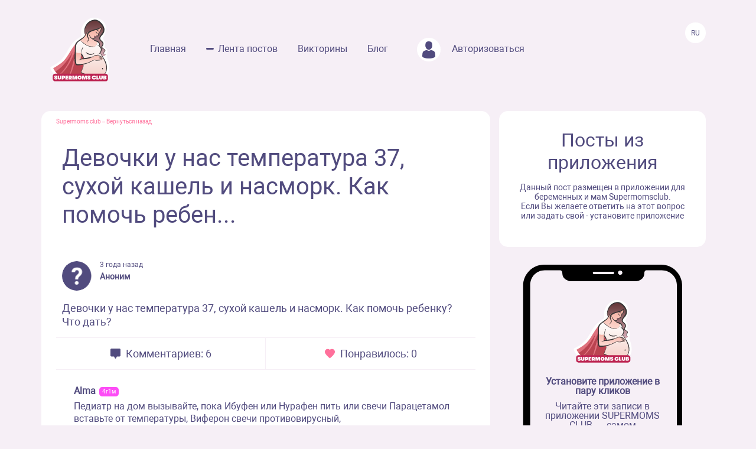

--- FILE ---
content_type: image/svg+xml
request_url: https://www.supermomsclub.app/images/gplay.svg
body_size: 2194
content:
<svg width="128" height="40" viewBox="0 0 128 40" fill="none" xmlns="http://www.w3.org/2000/svg">
<path d="M124 40H4C1.8 40 0 38.2 0 36V4C0 1.8 1.8 0 4 0H124C126.2 0 128 1.8 128 4V36C128 38.2 126.2 40 124 40Z" fill="black"/>
<path fill-rule="evenodd" clip-rule="evenodd" d="M9.80005 19.6V9.1C9.80005 8.5 10.3 8 10.8 8C11.3 8 11.5 8.1 11.8 8.3L31.1001 18.9C31.5001 19.1 31.7 19.4 31.7 19.7C31.7 20 31.5001 20.3 31.1001 20.5L11.8 31.1C11.6 31.2 11.3 31.4 10.8 31.4C10.3 31.4 9.80005 30.9 9.80005 30.3V19.6Z" fill="url(#paint0_linear)"/>
<path fill-rule="evenodd" clip-rule="evenodd" d="M22.3 19.7L10.6 8C10.7 8 10.7 8 10.8 8C11.3 8 11.5 8.1 11.8 8.3L26 16.1L22.3 19.7Z" fill="url(#paint1_linear)"/>
<path fill-rule="evenodd" clip-rule="evenodd" d="M25.9 23.2L22.3 19.6L26 15.9L31.1001 18.7C31.5001 18.9 31.7 19.2 31.7 19.5C31.7 19.8 31.5001 20.1 31.1001 20.3L25.9 23.2Z" fill="url(#paint2_linear)"/>
<path fill-rule="evenodd" clip-rule="evenodd" d="M10.7 31.2L22.3 19.6L25.8999 23.2L11.8 30.9C11.5 31.1 11.3 31.2 10.7 31.2C10.8 31.2 10.8 31.2 10.7 31.2Z" fill="url(#paint3_linear)"/>
<path fill-rule="evenodd" clip-rule="evenodd" d="M71.1 33.9C70.6 33.5 70.2 32.8 70 32.4L71.6 31.7C71.7 31.9 71.9 32.2 72.1 32.5C72.5 32.9 73.1 33.3 73.7 33.3C74.3 33.3 75 33 75.4 32.5C75.7 32 75.9 31.5 75.9 30.8V30.2C74.7 31.7 72.2 31.5 70.8 29.9C69.3 28.3 69.3 25.6 70.8 24C72.3 22.5 74.5 22.3 75.8 23.7V23H77.5V30.5C77.5 32.4 76.8 33.5 75.9 34.2C75.3 34.7 74.4 34.9 73.6 34.9C72.7 34.8 71.8 34.5 71.1 33.9ZM113 34.3L114.7 30.3L111.7 23.4H113.4L115.5 28.3L117.6 23.4H119.3L114.7 34.3H113ZM104.9 30.5C104.4 30 104.2 29.3 104.2 28.6C104.2 28 104.4 27.4 104.8 27C105.5 26.3 106.5 26 107.6 26C108.3 26 108.9 26.1 109.4 26.4C109.4 25.2 108.4 24.7 107.6 24.7C106.9 24.7 106.2 25.1 105.9 25.8L104.4 25.2C104.7 24.5 105.5 23.2 107.5 23.2C108.5 23.2 109.5 23.5 110.1 24.2C110.7 24.9 110.9 25.7 110.9 26.8V31H109.2V30.3C109 30.6 108.6 30.8 108.3 31C107.9 31.2 107.4 31.3 106.9 31.3C106.3 31.2 105.4 31 104.9 30.5ZM51.6 26.9C51.6 24.9 53.1 22.7 55.8 22.7C58.4 22.7 60 24.9 60 26.9C60 28.9 58.5 31.1 55.8 31.1C53.1 31.1 51.6 28.9 51.6 26.9ZM60.6 26.9C60.6 24.9 62.1 22.7 64.8 22.7C67.4 22.7 69 24.9 69 26.9C69 28.9 67.5 31.1 64.8 31.1C62.2 31.1 60.6 28.9 60.6 26.9ZM40.3 29.1C37.8 26.6 37.9 22.5 40.4 19.9C41.7 18.6 43.3 18 45 18C46.6 18 48.2 18.6 49.4 19.8L48.2 21.1C46.4 19.3 43.5 19.4 41.8 21.2C40 23.1 40 26 41.8 27.9C43.6 29.8 46.6 29.9 48.4 28C49 27.4 49.2 26.6 49.3 25.8H45.1V24H51C51.1 24.4 51.1 24.9 51.1 25.4C51.1 26.9 50.5 28.4 49.5 29.4C48.4 30.5 46.8 31.1 45.2 31.1C43.4 31 41.6 30.4 40.3 29.1ZM82.6 29.8C81.1 28.2 81.1 25.5 82.6 23.8C84.1 22.2 86.6 22.2 88 23.8C88.5 24.3 88.8 25 89.1 25.7L83.6 28C83.9 28.7 84.6 29.3 85.6 29.3C86.5 29.3 87.1 29 87.7 28.1L89.2 29.1C89 29.3 88.8 29.5 88.7 29.7C87 31.4 84.1 31.4 82.6 29.8ZM93 31V19.9H96.6C98.7 19.9 100.4 21.4 100.4 23.2C100.4 25 98.9 26.5 97 26.5H94.8V30.9H93V31ZM101.4 31V19.9H103.1V31H101.4ZM78.8 30.8V18.4H80.6V30.8H78.8ZM109.3 27.7C108.9 27.4 108.3 27.3 107.7 27.3C106.5 27.3 105.8 27.9 105.8 28.6C105.8 29.3 106.5 29.7 107.2 29.7C108.2 29.7 109.3 28.9 109.3 27.7ZM58.1 26.9C58.1 25.7 57.3 24.4 55.8 24.4C54.3 24.4 53.5 25.7 53.5 26.9C53.5 28.1 54.3 29.4 55.8 29.4C57.2 29.4 58.1 28.1 58.1 26.9ZM67.1 26.9C67.1 25.7 66.3 24.4 64.8 24.4C63.3 24.4 62.5 25.7 62.5 26.9C62.5 28.1 63.3 29.4 64.8 29.4C66.3 29.4 67.1 28.1 67.1 26.9ZM76 27.6C76 27.5 76 27.4 76.1 27.3C76.1 27.2 76.1 27 76.1 26.9C76.1 26.8 76.1 26.6 76.1 26.5V26.4C76.1 26.3 76 26.1 76 26C75.7 25 74.8 24.3 73.9 24.3C72.7 24.3 71.7 25.5 71.7 26.8C71.7 28.2 72.7 29.3 74 29.3C74.8 29.4 75.6 28.7 76 27.6ZM83.3 26.7L87 25.1C86.6 24.4 86 24.2 85.5 24.2C84 24.3 83.1 25.9 83.3 26.7ZM98.6 23.3C98.6 22.3 97.8 21.6 96.7 21.6H94.7V25.1H96.8C97.8 25.1 98.6 24.3 98.6 23.3Z" fill="white"/>
<path fill-rule="evenodd" clip-rule="evenodd" d="M114.3 32.2999H114.2V32.2H114.3H114.2V32.2999H114.3Z" fill="white"/>
<path fill-rule="evenodd" clip-rule="evenodd" d="M114.5 32.2999C114.5 32.1999 114.5 32.1999 114.5 32.2999C114.4 32.1999 114.4 32.1999 114.5 32.2999C114.4 32.2999 114.4 32.2999 114.5 32.2999ZM114.5 32.2C114.5 32.3 114.5 32.3 114.5 32.2C114.5 32.3 114.4 32.3 114.5 32.2C114.5 32.2 114.4 32.2 114.5 32.2Z" fill="white"/>
<path fill-rule="evenodd" clip-rule="evenodd" d="M114.6 32.2H114.5H114.6V32.2999V32.2Z" fill="white"/>
<path d="M38.9 10.1C38.9 8.29995 40.2 7.19995 41.8 7.19995C42.9 7.19995 43.6 7.69995 44.1 8.39995L43.3 8.89995C43 8.49995 42.5 8.19995 41.8 8.19995C40.7 8.19995 39.9 8.99995 39.9 10.2C39.9 11.4 40.7 12.2 41.8 12.2C42.4 12.2 42.9 11.9 43.1 11.7V10.7999H41.5V9.89995H44.2V12C43.7 12.6 42.9 13 41.9 13C40.2 13 38.9 11.8 38.9 10.1Z" fill="white"/>
<path d="M45.4 12.9V7.30005H49.2V8.20005H46.3V9.60005H49.1V10.5H46.3V12.1H49.2V13L45.4 12.9Z" fill="white"/>
<path d="M52 12.9V8.20005H50.3V7.30005H54.7V8.20005H53V12.9H52Z" fill="white"/>
<path d="M58.1 12.9V7.30005H59.1V12.9H58.1Z" fill="white"/>
<path d="M61.8 12.9V8.20005H60.1V7.30005H64.5V8.20005H62.8V12.9H61.8Z" fill="white"/>
<path d="M67.7 10.1C67.7 8.39995 68.9 7.19995 70.6 7.19995C72.3 7.19995 73.5 8.39995 73.5 10.1C73.5 11.8 72.3 13 70.6 13C68.9 13 67.7 11.7 67.7 10.1ZM72.4 10.1C72.4 8.89995 71.7 8.09995 70.5 8.09995C69.4 8.09995 68.6 8.99995 68.6 10.1C68.6 11.3 69.3 12.1 70.5 12.1C71.7 12.1 72.4 11.2 72.4 10.1Z" fill="white"/>
<path d="M78.5 12.9L75.6 8.90005V12.9H74.6V7.30005H75.6L78.5 11.2001V7.30005H79.5V12.9H78.5Z" fill="white"/>
<defs>
<linearGradient id="paint0_linear" x1="16.2674" y1="6.5736" x2="21.8656" y2="29.5645" gradientUnits="userSpaceOnUse">
<stop stop-color="#006884"/>
<stop offset="1" stop-color="#8AD1D0"/>
</linearGradient>
<linearGradient id="paint1_linear" x1="9.44068" y1="9.8438" x2="24.6967" y2="18.0913" gradientUnits="userSpaceOnUse">
<stop stop-color="#24BBB6"/>
<stop offset="1" stop-color="#DBE692"/>
</linearGradient>
<linearGradient id="paint2_linear" x1="26.9944" y1="23.6201" x2="26.9944" y2="15.6717" gradientUnits="userSpaceOnUse">
<stop stop-color="#FCC072"/>
<stop offset="1" stop-color="#F58A5B"/>
</linearGradient>
<linearGradient id="paint3_linear" x1="12.3947" y1="33.2691" x2="24.4464" y2="21.0039" gradientUnits="userSpaceOnUse">
<stop stop-color="#712B8F"/>
<stop offset="1" stop-color="#EA1D27"/>
</linearGradient>
</defs>
</svg>
